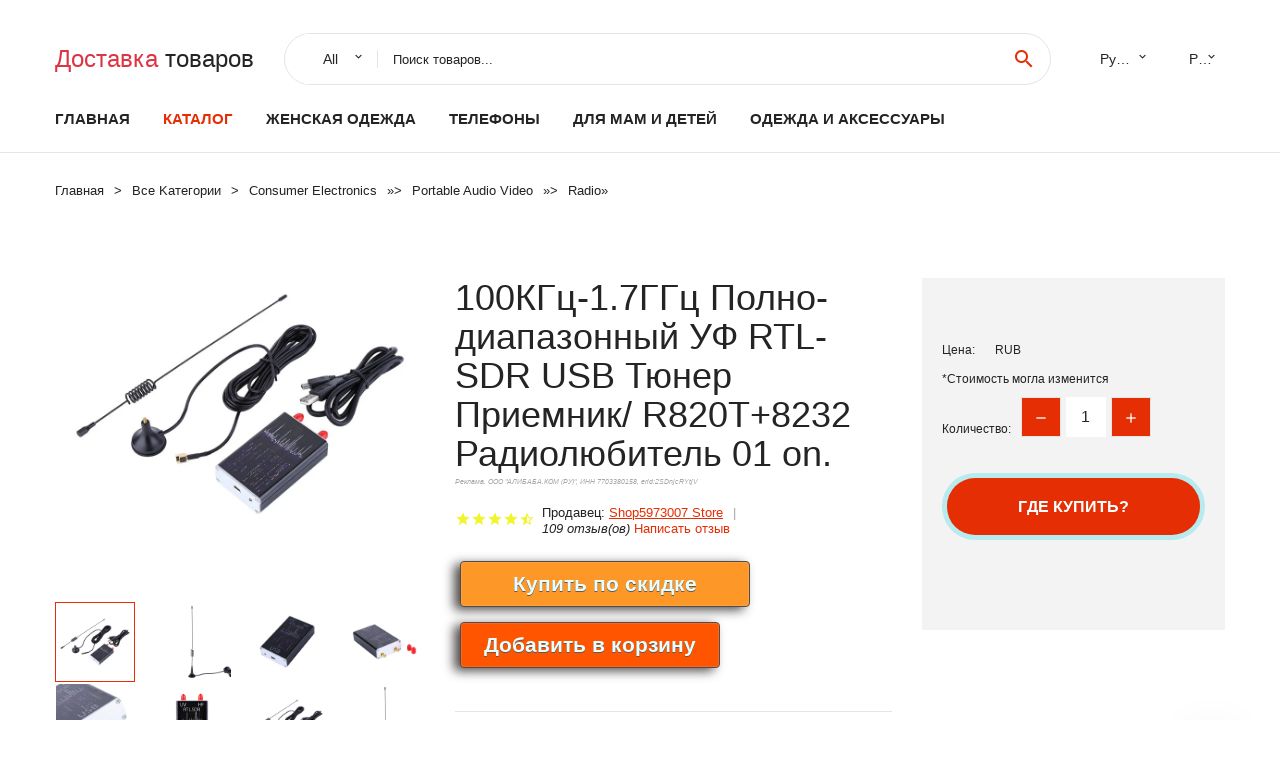

--- FILE ---
content_type: text/html; charset=utf-8
request_url: https://aliexmall.ru/gid_458884001231592607.html
body_size: 12801
content:
  
<!DOCTYPE html>
<html lang="ru">
  <head>
    <title>100КГц-1.7ГГц Полно-диапазонный УФ RTL-SDR USB Тюнер Приемник/ R820T+8232 Радиолюбитель 01 on.</title>
    <meta name="description" content="Brand NameSODIALModel NumberReceiverFunctionBuilt-In SpeakerOriginMainland ChinaTypeAM / FMStylePortablePackageYesBody MaterialOtherDimensions (WxHxD)as shownMeasurement unit100000015Sold insell_by_pieceEach pack1Package weight0.165Package size - length (cm)20Package size - width (cm)10Package size - height (cm)4Unavailable in Russian FederationDescription        body {       font-size:">
    <meta name="keywords" content="заказать, цена, отзывы, купить, 100КГц-1.7ГГц,Полно-диапазонный,УФ,RTL-SDR,USB,Тюнер,Приемник/,R820T+8232,Радиолюбитель,01,on., алиэкспресс, фото"/>
    <link rel="canonical" href="//aliexmall.ru/gid_458884001231592607.html"/>
    <meta property="og:url" content="//aliexmall.ru/gid_458884001231592607.html" />
    <meta property="og:title" content="100КГц-1.7ГГц Полно-диапазонный УФ RTL-SDR USB Тюнер Приемник/ R820T+8232 Радиолюбитель 01 on." />
    <meta property="og:description" content="Brand NameSODIALModel NumberReceiverFunctionBuilt-In SpeakerOriginMainland ChinaTypeAM / FMStylePortablePackageYesBody MaterialOtherDimensions (WxHxD)as shownMeasurement unit100000015Sold insell_by_pieceEach pack1Package weight0.165Package size - length (cm)20Package size - width (cm)10Package size - height (cm)4Unavailable in Russian FederationDescription        body {       font-size:" />
    <meta property="og:image" content="//ae04.alicdn.com/kf/H8675f4dac42f4c3486910cae6bd90e7aD.jpg" />
    <meta charset="utf-8">
    <meta name="viewport" content="width=device-width, height=device-height, initial-scale=1.0">
    <meta http-equiv="X-UA-Compatible" content="IE=edge">
    <link rel="icon" href="/favicon.ico" type="image/x-icon">
    <link rel="dns-prefetch" href="https://1lc.ru/"/>
    <link rel="preload" href="https://aliexshop.ru/alistyle/fonts/materialdesignicons-webfont.woff2?v=1.4.57" as="font" type="font/woff2" crossorigin>
    <link rel="preload" href="https://aliexshop.ru/alistyle/fonts/MaterialIcons-Regular.woff2" as="font" type="font/woff2" crossorigin>
    <link rel="preload" href="https://aliexshop.ru/alistyle/fonts/fontawesome-webfont.woff2?v=4.7.0" as="font" type="font/woff2" crossorigin>
    <link rel="stylesheet" href="https://aliexshop.ru/alistyle/css/bootstrap.css">
    <link rel="stylesheet" href="https://aliexshop.ru/alistyle/css/style.css">
    <link rel="stylesheet" href="https://aliexshop.ru/alistyle/css/fonts.css">
    <link type="text/css" rel="stylesheet" href="https://aliexshop.ru/shopurbano/css/button.css">
    <link rel="manifest" href="/manifest.json">
    <meta name="robots" content="noarchive"/>
    <meta name="msapplication-TileColor" content="#E62E04">
    <meta name="theme-color" content="#E62E04">
    <style>.ie-panel{display: none;background: #212121;padding: 10px 0;box-shadow: 3px 3px 5px 0 rgba(0,0,0,.3);clear: both;text-align:center;position: relative;z-index: 1;} html.ie-10 .ie-panel, html.lt-ie-10 .ie-panel {display: block;}</style>
    <meta name="google-play-app" content="app-id=com.searchgoods.lexnext">
    <meta name="referrer" content="strict-origin-when-cross-origin" />
    <script src="/startapp.js"></script> 
    </head>
<body>
  
 
    <!-- <div class="preloader"> 
         <div class="preloader-body"> 
        <div class="cssload-container">
          <div class="cssload-speeding-wheel"></div>
        </div>
       </div> 
     </div>-->
    <div class="aliexpress-page">
      <header class="section page-header">
        <!--RD Navbar-->
        <div class="rd-navbar-wrap">
          <nav class="rd-navbar rd-navbar-classic" data-layout="rd-navbar-fixed" data-sm-layout="rd-navbar-fixed" data-md-layout="rd-navbar-fixed" data-lg-layout="rd-navbar-fixed" data-xl-layout="rd-navbar-static" data-xxl-layout="rd-navbar-static" data-md-device-layout="rd-navbar-fixed" data-lg-device-layout="rd-navbar-fixed" data-xl-device-layout="rd-navbar-static" data-xxl-device-layout="rd-navbar-static" data-lg-stick-up-offset="84px" data-xl-stick-up-offset="84px" data-xxl-stick-up-offset="84px" data-lg-stick-up="true" data-xl-stick-up="true" data-xxl-stick-up="true">
            <div class="rd-navbar-collapse-toggle rd-navbar-fixed-element-1" data-rd-navbar-toggle=".rd-navbar-collapse"><span></span></div>
            <div class="rd-navbar-aside-outer">
              <div class="rd-navbar-aside">
                <!--RD Navbar Brand-->
                <div class="rd-navbar-brand">
             <strong style="color: #4d4d4d !important;">
	            <a class="h5" href="/"><span class="text-danger">Доставка </span><span>товаров</span></a>	          </strong>
                </div>
                <div class="rd-navbar-aside-box rd-navbar-collapse">
                  <!--RD Navbar Search-->
                   <div class="rd-navbar-search">
                    <form class="rd-search search-with-select" action="/" target="_blank" method="POST">
                      <select class="form-input" name="type" data-constraints="@Required">
                        <option>All</option>
                      </select>
                      <div class="form-wrap">
                        <label class="form-label" for="rd-navbar-search-form-input">Поиск товаров...</label>
                        <input class="rd-navbar-search-form-input form-input" id="rd-navbar-search-form-input" type="text" name="search-aliexpress">
                        <div class="rd-search-results-live" id="rd-search-results-live"></div>
                      </div>
                      <button class="rd-search-form-submit material-icons-search" type="submit"></button>
                    </form>
                  </div>
                  <ul class="rd-navbar-selects">
                    <li>
                      <select>
                        <option>Русский</option>
                        <option>English</option>
                        <option>Español</option>
                        <option>Français</option>
                      </select>
                    </li>
                    <li>
                      <select>
                        <option>Руб.</option>
                        <option>USD</option>
                        <option>EUR</option>
                      </select>
                    </li>
                  </ul>
                </div>
              </div>
            </div>
            <div class="rd-navbar-main-outer">
              <div class="rd-navbar-main">
                  <nav itemscope itemtype="http://www.schema.org/SiteNavigationElement">
                <div class="rd-navbar-nav-wrap">
                  <!--RD Navbar Brand-->
                  <div class="rd-navbar-brand">
                    <!--Brand--><strong style="color: #4d4d4d !important;">
	            <a class="h5" href="/"><span class="text-danger">Каталог </span><span>товаров</span></a>	          </strong>
                  </div>
                  <ul itemprop="about" itemscope="" itemtype="http://schema.org/ItemList" class="rd-navbar-nav">
                    <li  itemprop="name" class="rd-nav-item"><a class="rd-nav-link" href="/" itemprop="url">Главная</a>
                    </li>
 
                    <li  itemprop="name" class="rd-nav-item active"><a class="rd-nav-link" href="/all-wholesale-products.html" itemprop="url">Каталог</a>
                    </li>
                     <li itemprop="name" class="rd-nav-item"><a itemprop="url" class="rd-nav-link" href="/listgoods/202001900.html">Женская одежда</a><meta itemprop="name" content="Женская одежда" /></li>
       <li itemprop="name" class="rd-nav-item"><a itemprop="url" class="rd-nav-link" href="/listgoods/202000054.html">Телефоны</a><meta itemprop="name" content="Телефоны" /></li>
       <li itemprop="name" class="rd-nav-item"><a itemprop="url" class="rd-nav-link" href="/listgoods/202000215.html">Для мам и детей</a><meta itemprop="name" content="Для мам и детей" /></li>
       <li itemprop="name" class="rd-nav-item"><a itemprop="url" class="rd-nav-link" href="/listgoods/205780506.html">Одежда и аксессуары</a><meta itemprop="name" content="Одежда и аксессуары" /></li>                   </ul>
                </div>
                </nav>
                <!--RD Navbar Panel-->
                <div class="rd-navbar-panel">
                  <!--RD Navbar Toggle-->
                  <button class="rd-navbar-toggle" data-rd-navbar-toggle=".rd-navbar-nav-wrap"><span></span></button>

                </div>
              </div>
            </div>
          </nav>
        </div>
      </header>
      

<!-- Breadcrumbs-->
      <section class="breadcrumbs">
        <div class="container">
          <ul class="breadcrumbs-path" itemscope itemtype="http://schema.org/BreadcrumbList">
            <li itemprop="itemListElement" itemscope itemtype="http://schema.org/ListItem"><a itemprop="item" href="/"><span itemprop="name">Главная</span></a><meta itemprop="position" content="0" /></li>
            <li itemprop="itemListElement" itemscope itemtype="http://schema.org/ListItem"><a itemprop="item" href="/all-wholesale-products.html"><span itemprop="name">Все Kатегории</span></a><meta itemprop="position" content="1" /></li>
            <li itemprop="itemListElement" itemscope itemtype="http://schema.org/ListItem"><a href="/listgoods/202000020.html" title="Consumer Electronics" itemprop="item"><span itemprop="name">Consumer Electronics</span></a><meta itemprop="position" content="2"></li>  » <li itemprop="itemListElement" itemscope itemtype="http://schema.org/ListItem"><a href="/listgoods/202004374.html" title="Portable Audio  Video" itemprop="item"><span itemprop="name">Portable Audio  Video</span></a><meta itemprop="position" content="3"></li>  » <li itemprop="itemListElement" itemscope itemtype="http://schema.org/ListItem"><a href="/listgoods/202000091.html" title="Radio" itemprop="item"><span itemprop="name">Radio</span></a><meta itemprop="position" content="4"></li>  » 
          </ul>
        </div>
      </section>
  <!-- Single Product-->
      <section class="section product-single-section bg-default" itemscope itemtype="http://schema.org/Product">
        <div class="container">
          <div class="row row-30 align-items-xl-center">
            <div class="col-xl-4 col-lg-5 col-md-8" itemscope itemtype="http://schema.org/ImageObject"> 
              <!-- Slick Carousel-->
              <div class="slick-slider carousel-parent" data-loop="false" data-dots="false" data-swipe="true" data-items="1" data-child="#child-carousel" data-for="#child-carousel" >
                <div class="item"><a title="100КГц-1.7ГГц Полно-диапазонный УФ RTL-SDR USB Тюнер Приемник/ R820T+8232 Радиолюбитель 01 on." onclick="window.open('/image-zoom-4001231592607')" target="_blank" rel="nofollow" class="ui-image-viewer-thumb-frame"><img itemprop="contentUrl" src="//ae04.alicdn.com/kf/H8675f4dac42f4c3486910cae6bd90e7aD.jpg" alt="100КГц-1.7ГГц Полно-диапазонный УФ RTL-SDR USB Тюнер Приемник/ R820T+8232 Радиолюбитель 01 on." width="510" height="523"/></a>
                </div>
                <div class="item"><img src="//ae04.alicdn.com/kf/H8675f4dac42f4c3486910cae6bd90e7aD.jpg" alt="100КГц-1.7ГГц Полно-диапазонный УФ RTL-SDR USB Тюнер Приемник/ R820T+8232 Радиолюбитель 01 on." width="510" height="523" itemprop="image"/></div><div class="item"><img src="//ae04.alicdn.com/kf/H8196310678864247b9273f5e8b111ad96.jpg" alt="100КГц-1.7ГГц Полно-диапазонный УФ RTL-SDR USB Тюнер Приемник/ R820T+8232 Радиолюбитель 01 on." width="510" height="523" itemprop="image"/></div><div class="item"><img src="//ae04.alicdn.com/kf/He93a7de300ee4df69561b504f45a3b42G.jpg" alt="100КГц-1.7ГГц Полно-диапазонный УФ RTL-SDR USB Тюнер Приемник/ R820T+8232 Радиолюбитель 01 on." width="510" height="523" itemprop="image"/></div><div class="item"><img src="//ae04.alicdn.com/kf/H0ae0e458c129452cbdc379c52815e403z.jpg" alt="100КГц-1.7ГГц Полно-диапазонный УФ RTL-SDR USB Тюнер Приемник/ R820T+8232 Радиолюбитель 01 on." width="510" height="523" itemprop="image"/></div><div class="item"><img src="//ae04.alicdn.com/kf/H77c9c01ebb364d7cb707cb7214232abeK.jpg" alt="100КГц-1.7ГГц Полно-диапазонный УФ RTL-SDR USB Тюнер Приемник/ R820T+8232 Радиолюбитель 01 on." width="510" height="523" itemprop="image"/></div><div class="item"><img src="//ae04.alicdn.com/kf/Haff01e72f57648e5a05fc843de4551c8d.jpg" alt="100КГц-1.7ГГц Полно-диапазонный УФ RTL-SDR USB Тюнер Приемник/ R820T+8232 Радиолюбитель 01 on." width="510" height="523" itemprop="image"/></div><div class="item"><img src="//ae04.alicdn.com/kf/H8675f4dac42f4c3486910cae6bd90e7aD.jpg" alt="100КГц-1.7ГГц Полно-диапазонный УФ RTL-SDR USB Тюнер Приемник/ R820T+8232 Радиолюбитель 01 on." width="510" height="523" itemprop="image"/></div><div class="item"><img src="//ae04.alicdn.com/kf/H8196310678864247b9273f5e8b111ad96.jpg" alt="100КГц-1.7ГГц Полно-диапазонный УФ RTL-SDR USB Тюнер Приемник/ R820T+8232 Радиолюбитель 01 on." width="510" height="523" itemprop="image"/></div><div class="item"><img src="//ae04.alicdn.com/kf/He93a7de300ee4df69561b504f45a3b42G.jpg" alt="100КГц-1.7ГГц Полно-диапазонный УФ RTL-SDR USB Тюнер Приемник/ R820T+8232 Радиолюбитель 01 on." width="510" height="523" itemprop="image"/></div><div class="item"><img src="//ae04.alicdn.com/kf/H0ae0e458c129452cbdc379c52815e403z.jpg" alt="100КГц-1.7ГГц Полно-диапазонный УФ RTL-SDR USB Тюнер Приемник/ R820T+8232 Радиолюбитель 01 on." width="510" height="523" itemprop="image"/></div><div class="item"><img src="//ae04.alicdn.com/kf/H77c9c01ebb364d7cb707cb7214232abeK.jpg" alt="100КГц-1.7ГГц Полно-диапазонный УФ RTL-SDR USB Тюнер Приемник/ R820T+8232 Радиолюбитель 01 on." width="510" height="523" itemprop="image"/></div><div class="item"><img src="//ae04.alicdn.com/kf/Haff01e72f57648e5a05fc843de4551c8d.jpg" alt="100КГц-1.7ГГц Полно-диапазонный УФ RTL-SDR USB Тюнер Приемник/ R820T+8232 Радиолюбитель 01 on." width="510" height="523" itemprop="image"/></div>
             </div>
                
                <div class="slick-slider carousel-child" id="child-carousel" data-for=".carousel-parent" data-loop="false" data-dots="false" data-swipe="true" data-items="4" data-sm-items="4" data-md-items="4" data-lg-items="4" data-xl-items="4" data-xxl-items="4">
                <div class="item"><img src="//ae04.alicdn.com/kf/H8675f4dac42f4c3486910cae6bd90e7aD.jpg" alt="100КГц-1.7ГГц Полно-диапазонный УФ RTL-SDR USB Тюнер Приемник/ R820T+8232 Радиолюбитель 01 on." width="510" height="523" itemprop="image"/></div><div class="item"><img src="//ae04.alicdn.com/kf/H8196310678864247b9273f5e8b111ad96.jpg" alt="100КГц-1.7ГГц Полно-диапазонный УФ RTL-SDR USB Тюнер Приемник/ R820T+8232 Радиолюбитель 01 on." width="510" height="523" itemprop="image"/></div><div class="item"><img src="//ae04.alicdn.com/kf/He93a7de300ee4df69561b504f45a3b42G.jpg" alt="100КГц-1.7ГГц Полно-диапазонный УФ RTL-SDR USB Тюнер Приемник/ R820T+8232 Радиолюбитель 01 on." width="510" height="523" itemprop="image"/></div><div class="item"><img src="//ae04.alicdn.com/kf/H0ae0e458c129452cbdc379c52815e403z.jpg" alt="100КГц-1.7ГГц Полно-диапазонный УФ RTL-SDR USB Тюнер Приемник/ R820T+8232 Радиолюбитель 01 on." width="510" height="523" itemprop="image"/></div><div class="item"><img src="//ae04.alicdn.com/kf/H77c9c01ebb364d7cb707cb7214232abeK.jpg" alt="100КГц-1.7ГГц Полно-диапазонный УФ RTL-SDR USB Тюнер Приемник/ R820T+8232 Радиолюбитель 01 on." width="510" height="523" itemprop="image"/></div><div class="item"><img src="//ae04.alicdn.com/kf/Haff01e72f57648e5a05fc843de4551c8d.jpg" alt="100КГц-1.7ГГц Полно-диапазонный УФ RTL-SDR USB Тюнер Приемник/ R820T+8232 Радиолюбитель 01 on." width="510" height="523" itemprop="image"/></div><div class="item"><img src="//ae04.alicdn.com/kf/H8675f4dac42f4c3486910cae6bd90e7aD.jpg" alt="100КГц-1.7ГГц Полно-диапазонный УФ RTL-SDR USB Тюнер Приемник/ R820T+8232 Радиолюбитель 01 on." width="510" height="523" itemprop="image"/></div><div class="item"><img src="//ae04.alicdn.com/kf/H8196310678864247b9273f5e8b111ad96.jpg" alt="100КГц-1.7ГГц Полно-диапазонный УФ RTL-SDR USB Тюнер Приемник/ R820T+8232 Радиолюбитель 01 on." width="510" height="523" itemprop="image"/></div><div class="item"><img src="//ae04.alicdn.com/kf/He93a7de300ee4df69561b504f45a3b42G.jpg" alt="100КГц-1.7ГГц Полно-диапазонный УФ RTL-SDR USB Тюнер Приемник/ R820T+8232 Радиолюбитель 01 on." width="510" height="523" itemprop="image"/></div><div class="item"><img src="//ae04.alicdn.com/kf/H0ae0e458c129452cbdc379c52815e403z.jpg" alt="100КГц-1.7ГГц Полно-диапазонный УФ RTL-SDR USB Тюнер Приемник/ R820T+8232 Радиолюбитель 01 on." width="510" height="523" itemprop="image"/></div><div class="item"><img src="//ae04.alicdn.com/kf/H77c9c01ebb364d7cb707cb7214232abeK.jpg" alt="100КГц-1.7ГГц Полно-диапазонный УФ RTL-SDR USB Тюнер Приемник/ R820T+8232 Радиолюбитель 01 on." width="510" height="523" itemprop="image"/></div><div class="item"><img src="//ae04.alicdn.com/kf/Haff01e72f57648e5a05fc843de4551c8d.jpg" alt="100КГц-1.7ГГц Полно-диапазонный УФ RTL-SDR USB Тюнер Приемник/ R820T+8232 Радиолюбитель 01 on." width="510" height="523" itemprop="image"/></div>
                </div>    
            </div>
            <div class="col-xl-8 col-lg-7" itemprop="offers" itemscope itemtype="http://schema.org/Offer"> 
              <div class="row row-30"> 
                <div class="col-xl-7 col-lg-12 col-md-6"> 
                  <h1 itemprop="name" class="h4 product-single-title">100КГц-1.7ГГц Полно-диапазонный УФ RTL-SDR USB Тюнер Приемник/ R820T+8232 Радиолюбитель 01 on.</h1>
                  <span class="erid"></span>
                  <div class="product-rating-wrap">
                    <ul class="product-rating">
                      <li>
                        <div class="icon product-rating-icon material-icons-star"></div>
                      </li>
                      <li>
                        <div class="icon product-rating-icon material-icons-star"></div>
                      </li>
                      <li>
                        <div class="icon product-rating-icon material-icons-star"></div>
                      </li>
                      <li>
                        <div class="icon product-rating-icon material-icons-star"></div>
                      </li>
                      <li>
                        <div class="icon product-rating-icon material-icons-star_half"></div>
                      </li>
                    </ul>
                    <ul class="product-rating-list">
                      <li>Продавец: <u><a href="/seller_store_Shop5973007+Store">Shop5973007 Store</a></u> </li>
                      <li><i>109 отзыв(ов)</i> <a href="#comm">Написать отзыв</a></li>
                    </ul>
                  </div>
  
                  <div class="product-single-size-wrap">
                  <span idx="4001231592607" title="Купить"></span>
                  </div>
                  
                  <div class="product-single-share"> 
                    <hr />
                    <a class="new" href=""></a>
                    <br />
                    <div id="888"></div>
                    <script type="text/javascript" src="https://vk.com/js/api/openapi.js?162"></script>
                    <div id="vk_subscribe"></div>
                    <script type="text/javascript">
                    VK.Widgets.Subscribe("vk_subscribe", {soft: 1}, -129528158);
                    </script>
                    <p>Сохраните в закладки:</p> 
 
                    <ul class="product-single-share-list">
                     <div class="ya-share2" data-services="collections,vkontakte,facebook,odnoklassniki,moimir,twitter,whatsapp,skype,telegram" ></div>
                    </ul> </div>
                </div>
                <div class="col-xl-5 col-lg-12 col-md-6">
                  <div class="product-single-cart-box">
                    <div class="product-single-cart-pricing"><span>Цена:</span><span class="h4 product-single-cart-price" itemprop="price"></span><span itemprop="priceCurrency">RUB</span></div>
                    <div class="product-single-cart-saving"><span>*Стоимость могла изменится</span></div>
                    <div class="product-single-cart-quantity">
                      <p>Количество:</p>
                      <div class="stepper-modern">
                        <input type="number" data-zeros="true" value="1" min="1" max="100">
                      </div>
                    </div>
                    <span idv="4001231592607" title="Заказать"></span>
                     
                   <ul class="product-single-cart-list">

                    </ul><br />
                     <a class="newuser" href=""></a>
                  </div>
                </div>
              </div>
            </div>
          </div>
          <script type="application/ld+json">
  [{"@context": "https://schema.org/",
  "@type": "Product",
  "name": "100КГц-1.7ГГц Полно-диапазонный УФ RTL-SDR USB Тюнер Приемник/ R820T+8232 Радиолюбитель 01 on.",
  "image": "//ae04.alicdn.com/kf/H8675f4dac42f4c3486910cae6bd90e7aD.jpg",
  "brand": "Shop5973007 Store",
    "offers": {
    "@type": "Offer",
    "availability": "https://schema.org/InStock",
    "priceCurrency": "RUB",
    "price": "",
    "url":"//aliexmall.ru/gid_458884001231592607.html"
  },
  "review":[  ]}
     ]
</script>
          <a class="review" href="#"></a>
           <!-- We Recommended-->
     <section class="section section-md bg-default">
        <div class="container">
          <div class="text-center">
            <p class="h4">Новое поступление</p>
          </div>
          <!-- Owl Carousel-->
          <div class="owl-carousel" data-items="1" data-sm-items="2" data-md-items="3" data-xl-items="5" data-xxl-items="6" data-margin="30" data-xxl-margin="40" data-mouse-drag="false" data-loop="false" data-autoplay="false" data-owl="{&quot;dots&quot;:true}">
          <article class="product-classic">
              <div class="product-classic-head">
                <a href="/gid_4588832746517808.html"><figure class="product-classic-figure"><img class="lazy" data-src="//ae04.alicdn.com/kf/HTB1XQ9NNFXXXXXzaXXXq6xXFXXXZ.jpg" alt="Бесплатная доставка 100% оригинальный Оригинальный телефон с высоким напряжением" width="174" height="199"/>
                </figure></a>
              </div>
              <div class="product-classic-body">
                <h4 style="font-size:1.1em;">Бесплатная доставка 100% оригинальный Оригинальный телефон с высоким напряжением</h4>
                <div class="product-classic-pricing">
                  <div class="product-classic-price">839.2</div>
                </div>
              </div>
            </article>
            <article class="product-classic">
              <div class="product-classic-head">
                <a href="/gid_458884000580079738.html"><figure class="product-classic-figure"><img class="lazy" data-src="//ae04.alicdn.com/kf/H21347f29146e443b815372ee8a26e958X.jpg" alt="Портативный радиоприемник Retekess TR604 два диапазона AM/FM светодиодный индикатор на" width="174" height="199"/>
                </figure></a>
              </div>
              <div class="product-classic-body">
                <h4 style="font-size:1.1em;">Портативный радиоприемник Retekess TR604 два диапазона AM/FM светодиодный индикатор на</h4>
                <div class="product-classic-pricing">
                  <div class="product-classic-price"></div>
                </div>
              </div>
            </article>
            <article class="product-classic">
              <div class="product-classic-head">
                <a href="/gid_458881005003950375327.html"><figure class="product-classic-figure"><img class="lazy" data-src="//ae04.alicdn.com/kf/Sd06832d0ee4e4b049e8e1d8be8aad81as.jpg" alt="Портативный FM/MW/SW/AIR/CB Полнодиапазонный ЖК-дисплей прием канала VHF/UHF для" width="174" height="199"/>
                </figure></a>
              </div>
              <div class="product-classic-body">
                <h4 style="font-size:1.1em;">Портативный FM/MW/SW/AIR/CB Полнодиапазонный ЖК-дисплей прием канала VHF/UHF для</h4>
                <div class="product-classic-pricing">
                  <div class="product-classic-price"></div>
                </div>
              </div>
            </article>
            <article class="product-classic">
              <div class="product-classic-head">
                <a href="/gid_458881005004649668583.html"><figure class="product-classic-figure"><img class="lazy" data-src="//ae04.alicdn.com/kf/Sb566c582cef24b1ba40fbad72634af5fX.jpg" alt="Радиоприемник на солнечной батарее AM FM-радио динамическое радио с внешним" width="174" height="199"/>
                </figure></a>
              </div>
              <div class="product-classic-body">
                <h4 style="font-size:1.1em;">Радиоприемник на солнечной батарее AM FM-радио динамическое радио с внешним</h4>
                <div class="product-classic-pricing">
                  <div class="product-classic-price"></div>
                </div>
              </div>
            </article>
            <article class="product-classic">
              <div class="product-classic-head">
                <a href="/gid_458881005004489474181.html"><figure class="product-classic-figure"><img class="lazy" data-src="//ae04.alicdn.com/kf/S9053d381f01f42ce8dba1ba0483073c0j.jpg" alt="Мультифункциональная уличная сигнализация на солнечной батарее с" width="174" height="199"/>
                </figure></a>
              </div>
              <div class="product-classic-body">
                <h4 style="font-size:1.1em;">Мультифункциональная уличная сигнализация на солнечной батарее с</h4>
                <div class="product-classic-pricing">
                  <div class="product-classic-price">3280</div>
                </div>
              </div>
            </article>
            <article class="product-classic">
              <div class="product-classic-head">
                <a href="/gid_4588832954844797.html"><figure class="product-classic-figure"><img class="lazy" data-src="//ae04.alicdn.com/kf/H2787be07ad184d579d40e64794230e8aD.jpg" alt="Цифровой будильник RETEKESS TR601 радио DSP/FM/AM/SW приемник Mp3 плеер 9K/10K тюнинг Micro SD карта и" width="174" height="199"/>
                </figure></a>
              </div>
              <div class="product-classic-body">
                <h4 style="font-size:1.1em;">Цифровой будильник RETEKESS TR601 радио DSP/FM/AM/SW приемник Mp3 плеер 9K/10K тюнинг Micro SD карта и</h4>
                <div class="product-classic-pricing">
                  <div class="product-classic-price"></div>
                </div>
              </div>
            </article>
            <article class="product-classic">
              <div class="product-classic-head">
                <a href="/gid_458881005003856274992.html"><figure class="product-classic-figure"><img class="lazy" data-src="//ae04.alicdn.com/kf/Acab515d530cc467ca1cb618b84d7107eq.jpg" alt="Радио Joc h010ur + USB/Micro SD с аккумулятором." width="174" height="199"/>
                </figure></a>
              </div>
              <div class="product-classic-body">
                <h4 style="font-size:1.1em;">Радио Joc h010ur + USB/Micro SD с аккумулятором.</h4>
                <div class="product-classic-pricing">
                  <div class="product-classic-price">1097.8</div>
                </div>
              </div>
            </article>
            <article class="product-classic">
              <div class="product-classic-head">
                <a href="/gid_4588832942098738.html"><figure class="product-classic-figure"><img class="lazy" data-src="//ae04.alicdn.com/kf/Hb7b7e40a2be047748d56f54e45158021Y.jpg" alt="Миниатюрное портативное радио REDAMIGO Solid Wood с FM и AM радиоприемником R907." width="174" height="199"/>
                </figure></a>
              </div>
              <div class="product-classic-body">
                <h4 style="font-size:1.1em;">Миниатюрное портативное радио REDAMIGO Solid Wood с FM и AM радиоприемником R907.</h4>
                <div class="product-classic-pricing">
                  <div class="product-classic-price">1489.12</div>
                </div>
              </div>
            </article>
            </div>
        </div>
      </section>
       
<div style="float: left; margin-right: 20px;">
    <img src="https://ae01.alicdn.com/kf/S7f770946de0d4e8c80e7d06d15f6009d7.png" alt="Shop5973007 Store" title="Логотип продавца">
</div>
<div>
    <h3>Shop5973007 Store</h3>
    <p>Магазина Shop5973007 Store работает с 07.07.2020. его рейтинг составлет <b>68.75</b> баллов из 100.
     В избранное добавили 44 покупателя.
    Средний рейтинг торваров продавца 3.8  в продаже представленно <i>0</i> наименований товаров, успешно доставлено 116 заказов. <u>16</u> покупателей оставили <a href="/seller_store_Shop5973007+Store">отзывы о продавце</a>.</p>
    
</div>

 <div class="product-single-overview">
            <p class="h4">Характеристики</p>
            <div itemprop="name"><h3>100КГц-1.7ГГц Полно-диапазонный УФ RTL-SDR USB Тюнер Приемник/ R820T+8232 Радиолюбитель 01 on.</h3></div>

  <h4>История изменения цены</h4><p>*Текущая стоимость  уже могла изменится. Что бы узнать актуальную цену и проверить наличие товара, нажмите "Добавить в корзину"</p>
<script src="https://lyvi.ru/js/highcharts.js"></script>
<!--<script src="https://lyvi.ru/js/highcharts-3d.js"></script>-->
<script src="https://lyvi.ru/js/exporting.js"></script>

<div id="container" class="chart_wrap"></div>

<script type="text/javascript">
// Set up the chart
var chart = new Highcharts.Chart({
    chart: {
        renderTo: 'container',
        type: 'column',
        options3d: {
            enabled: true,
            alpha: 15,
            beta: 15,
            depth: 50,
            viewDistance: 25
        }
    },
    title: {
        text: 'История изменения цен'
    },
    subtitle: {
        text: '*по данным из открытых источников'
    },
    plotOptions: {
        column: {
            depth: 50
        }
    },
    series: [{
        data: [0,0,0,0,0,0,0,0,0,]
    }]
});

function showValues() {
    $('#alpha-value').html(chart.options.chart.options3d.alpha);
    $('#beta-value').html(chart.options.chart.options3d.beta);
    $('#depth-value').html(chart.options.chart.options3d.depth);
}

// Activate the sliders
$('#sliders input').on('input change', function () {
    chart.options.chart.options3d[this.id] = parseFloat(this.value);
    showValues();
    chart.redraw(false);
});

showValues();
</script><div class="table-custom-responsive">
            <table class="table-custom table-custom-striped table-custom-primary">
               <thead>
                <tr>
                  <th>Месяц</th>
                  <th>Минимальная цена</th>
                  <th>Макс. стоимость</th>
                  <th>Цена</th>
                </tr>
              </thead>
                    <tbody><tr>
                   <td>Nov-07-2025</td>
                   <td>0.17 руб.</td>
                   <td>0.93 руб.</td>
                   <td>0 руб.</td>
                   </tr>
                   <tr>
                   <td>Oct-07-2025</td>
                   <td>0.26 руб.</td>
                   <td>0.26 руб.</td>
                   <td>0 руб.</td>
                   </tr>
                   <tr>
                   <td>Sep-07-2025</td>
                   <td>0.56 руб.</td>
                   <td>0.29 руб.</td>
                   <td>0 руб.</td>
                   </tr>
                   <tr>
                   <td>Aug-07-2025</td>
                   <td>0.11 руб.</td>
                   <td>0.62 руб.</td>
                   <td>0 руб.</td>
                   </tr>
                   <tr>
                   <td>Jul-07-2025</td>
                   <td>0.41 руб.</td>
                   <td>0.46 руб.</td>
                   <td>0 руб.</td>
                   </tr>
                   <tr>
                   <td>Jun-07-2025</td>
                   <td>0.17 руб.</td>
                   <td>0.86 руб.</td>
                   <td>0 руб.</td>
                   </tr>
                   <tr>
                   <td>May-07-2025</td>
                   <td>0.51 руб.</td>
                   <td>0.28 руб.</td>
                   <td>0 руб.</td>
                   </tr>
                   <tr>
                   <td>Apr-07-2025</td>
                   <td>0.11 руб.</td>
                   <td>0.30 руб.</td>
                   <td>0 руб.</td>
                   </tr>
                   <tr>
                   <td>Mar-07-2025</td>
                   <td>0.24 руб.</td>
                   <td>0.98 руб.</td>
                   <td>0 руб.</td>
                   </tr>
                    </tbody>
 </table>
</div>
  
               <p class="h5">Описание товара</p>
               
              <div itemprop="description"><center><p><img src="https://ae04.alicdn.com/kf/H8675f4dac42f4c3486910cae6bd90e7aD.jpg" alt="100КГц-1.7ГГц Полно-диапазонный УФ RTL-SDR USB Тюнер Приемник/ R820T+8232 Радиолюбитель 01 on."/><img src="https://ae04.alicdn.com/kf/H8196310678864247b9273f5e8b111ad96.jpg" alt="100КГц-1.7ГГц Полно-диапазонный УФ RTL-SDR USB Тюнер Приемник/ R820T+8232 Радиолюбитель 01 on."/><img src="https://ae04.alicdn.com/kf/He93a7de300ee4df69561b504f45a3b42G.jpg" alt="100КГц-1.7ГГц Полно-диапазонный УФ RTL-SDR USB Тюнер Приемник/ R820T+8232 Радиолюбитель 01 on."/><img src="https://ae04.alicdn.com/kf/H0ae0e458c129452cbdc379c52815e403z.jpg" alt="100КГц-1.7ГГц Полно-диапазонный УФ RTL-SDR USB Тюнер Приемник/ R820T+8232 Радиолюбитель 01 on."/><img src="https://ae04.alicdn.com/kf/H77c9c01ebb364d7cb707cb7214232abeK.jpg" alt="100КГц-1.7ГГц Полно-диапазонный УФ RTL-SDR USB Тюнер Приемник/ R820T+8232 Радиолюбитель 01 on."/><img src="https://ae04.alicdn.com/kf/Haff01e72f57648e5a05fc843de4551c8d.jpg" alt="100КГц-1.7ГГц Полно-диапазонный УФ RTL-SDR USB Тюнер Приемник/ R820T+8232 Радиолюбитель 01 on."/><img src="https://ae04.alicdn.com/kf/H8675f4dac42f4c3486910cae6bd90e7aD.jpg" alt="100КГц-1.7ГГц Полно-диапазонный УФ RTL-SDR USB Тюнер Приемник/ R820T+8232 Радиолюбитель 01 on."/><img src="https://ae04.alicdn.com/kf/H8196310678864247b9273f5e8b111ad96.jpg" alt="100КГц-1.7ГГц Полно-диапазонный УФ RTL-SDR USB Тюнер Приемник/ R820T+8232 Радиолюбитель 01 on."/><img src="https://ae04.alicdn.com/kf/He93a7de300ee4df69561b504f45a3b42G.jpg" alt="100КГц-1.7ГГц Полно-диапазонный УФ RTL-SDR USB Тюнер Приемник/ R820T+8232 Радиолюбитель 01 on."/><img src="https://ae04.alicdn.com/kf/H0ae0e458c129452cbdc379c52815e403z.jpg" alt="100КГц-1.7ГГц Полно-диапазонный УФ RTL-SDR USB Тюнер Приемник/ R820T+8232 Радиолюбитель 01 on."/><img src="https://ae04.alicdn.com/kf/H77c9c01ebb364d7cb707cb7214232abeK.jpg" alt="100КГц-1.7ГГц Полно-диапазонный УФ RTL-SDR USB Тюнер Приемник/ R820T+8232 Радиолюбитель 01 on."/><img src="https://ae04.alicdn.com/kf/Haff01e72f57648e5a05fc843de4551c8d.jpg" alt="100КГц-1.7ГГц Полно-диапазонный УФ RTL-SDR USB Тюнер Приемник/ R820T+8232 Радиолюбитель 01 on."/></center> <hr /><p><span class="snow-ali-kit_Typography__base__1shggo snow-ali-kit_Typography-Primary__base__1xop0e snow-ali-kit_Typography__sizeTextM__1shggo SnowProductCharacteristics_SnowProductCharacteristicsItem__title__1w7g4">Brand Name</span><span class="snow-ali-kit_Typography__base__1shggo snow-ali-kit_Typography-Primary__base__1xop0e snow-ali-kit_Typography__sizeTextM__1shggo SnowProductCharacteristics_SnowProductCharacteristicsItem__value__1w7g4">SODIAL</span><span class="snow-ali-kit_Typography__base__1shggo snow-ali-kit_Typography-Primary__base__1xop0e snow-ali-kit_Typography__sizeTextM__1shggo SnowProductCharacteristics_SnowProductCharacteristicsItem__title__1w7g4">Model Number</span><span class="snow-ali-kit_Typography__base__1shggo snow-ali-kit_Typography-Primary__base__1xop0e snow-ali-kit_Typography__sizeTextM__1shggo SnowProductCharacteristics_SnowProductCharacteristicsItem__value__1w7g4">Receiver</span><span class="snow-ali-kit_Typography__base__1shggo snow-ali-kit_Typography-Primary__base__1xop0e snow-ali-kit_Typography__sizeTextM__1shggo SnowProductCharacteristics_SnowProductCharacteristicsItem__title__1w7g4">Function</span><span class="snow-ali-kit_Typography__base__1shggo snow-ali-kit_Typography-Primary__base__1xop0e snow-ali-kit_Typography__sizeTextM__1shggo SnowProductCharacteristics_SnowProductCharacteristicsItem__value__1w7g4">Built-In Speaker</span><span class="snow-ali-kit_Typography__base__1shggo snow-ali-kit_Typography-Primary__base__1xop0e snow-ali-kit_Typography__sizeTextM__1shggo SnowProductCharacteristics_SnowProductCharacteristicsItem__title__1w7g4">Origin</span><span class="snow-ali-kit_Typography__base__1shggo snow-ali-kit_Typography-Primary__base__1xop0e snow-ali-kit_Typography__sizeTextM__1shggo SnowProductCharacteristics_SnowProductCharacteristicsItem__value__1w7g4">Mainland China</span><span class="snow-ali-kit_Typography__base__1shggo snow-ali-kit_Typography-Primary__base__1xop0e snow-ali-kit_Typography__sizeTextM__1shggo SnowProductCharacteristics_SnowProductCharacteristicsItem__title__1w7g4">Type</span><span class="snow-ali-kit_Typography__base__1shggo snow-ali-kit_Typography-Primary__base__1xop0e snow-ali-kit_Typography__sizeTextM__1shggo SnowProductCharacteristics_SnowProductCharacteristicsItem__value__1w7g4">AM / FM</span><span class="snow-ali-kit_Typography__base__1shggo snow-ali-kit_Typography-Primary__base__1xop0e snow-ali-kit_Typography__sizeTextM__1shggo SnowProductCharacteristics_SnowProductCharacteristicsItem__title__1w7g4">Style</span><span class="snow-ali-kit_Typography__base__1shggo snow-ali-kit_Typography-Primary__base__1xop0e snow-ali-kit_Typography__sizeTextM__1shggo SnowProductCharacteristics_SnowProductCharacteristicsItem__value__1w7g4">Portable</span><span class="snow-ali-kit_Typography__base__1shggo snow-ali-kit_Typography-Primary__base__1xop0e snow-ali-kit_Typography__sizeTextM__1shggo SnowProductCharacteristics_SnowProductCharacteristicsItem__title__1w7g4">Package</span><span class="snow-ali-kit_Typography__base__1shggo snow-ali-kit_Typography-Primary__base__1xop0e snow-ali-kit_Typography__sizeTextM__1shggo SnowProductCharacteristics_SnowProductCharacteristicsItem__value__1w7g4">Yes</span><span class="snow-ali-kit_Typography__base__1shggo snow-ali-kit_Typography-Primary__base__1xop0e snow-ali-kit_Typography__sizeTextM__1shggo SnowProductCharacteristics_SnowProductCharacteristicsItem__title__1w7g4">Body Material</span><span class="snow-ali-kit_Typography__base__1shggo snow-ali-kit_Typography-Primary__base__1xop0e snow-ali-kit_Typography__sizeTextM__1shggo SnowProductCharacteristics_SnowProductCharacteristicsItem__value__1w7g4">Other</span><span class="snow-ali-kit_Typography__base__1shggo snow-ali-kit_Typography-Primary__base__1xop0e snow-ali-kit_Typography__sizeTextM__1shggo SnowProductCharacteristics_SnowProductCharacteristicsItem__title__1w7g4">Dimensions (WxHxD)</span><span class="snow-ali-kit_Typography__base__1shggo snow-ali-kit_Typography-Primary__base__1xop0e snow-ali-kit_Typography__sizeTextM__1shggo SnowProductCharacteristics_SnowProductCharacteristicsItem__value__1w7g4">as shown</span><span class="snow-ali-kit_Typography__base__1shggo snow-ali-kit_Typography-Primary__base__1xop0e snow-ali-kit_Typography__sizeTextM__1shggo SnowProductCharacteristics_SnowProductCharacteristicsItem__title__1w7g4">Measurement unit</span><span class="snow-ali-kit_Typography__base__1shggo snow-ali-kit_Typography-Primary__base__1xop0e snow-ali-kit_Typography__sizeTextM__1shggo SnowProductCharacteristics_SnowProductCharacteristicsItem__value__1w7g4">100000015</span><span class="snow-ali-kit_Typography__base__1shggo snow-ali-kit_Typography-Primary__base__1xop0e snow-ali-kit_Typography__sizeTextM__1shggo SnowProductCharacteristics_SnowProductCharacteristicsItem__title__1w7g4">Sold in</span><span class="snow-ali-kit_Typography__base__1shggo snow-ali-kit_Typography-Primary__base__1xop0e snow-ali-kit_Typography__sizeTextM__1shggo SnowProductCharacteristics_SnowProductCharacteristicsItem__value__1w7g4">sell_by_piece</span><span class="snow-ali-kit_Typography__base__1shggo snow-ali-kit_Typography-Primary__base__1xop0e snow-ali-kit_Typography__sizeTextM__1shggo SnowProductCharacteristics_SnowProductCharacteristicsItem__title__1w7g4">Each pack</span><span class="snow-ali-kit_Typography__base__1shggo snow-ali-kit_Typography-Primary__base__1xop0e snow-ali-kit_Typography__sizeTextM__1shggo SnowProductCharacteristics_SnowProductCharacteristicsItem__value__1w7g4">1</span><span class="snow-ali-kit_Typography__base__1shggo snow-ali-kit_Typography-Primary__base__1xop0e snow-ali-kit_Typography__sizeTextM__1shggo SnowProductCharacteristics_SnowProductCharacteristicsItem__title__1w7g4">Package weight</span><span class="snow-ali-kit_Typography__base__1shggo snow-ali-kit_Typography-Primary__base__1xop0e snow-ali-kit_Typography__sizeTextM__1shggo SnowProductCharacteristics_SnowProductCharacteristicsItem__value__1w7g4">0.165</span><span class="snow-ali-kit_Typography__base__1shggo snow-ali-kit_Typography-Primary__base__1xop0e snow-ali-kit_Typography__sizeTextM__1shggo SnowProductCharacteristics_SnowProductCharacteristicsItem__title__1w7g4">Package size - length (cm)</span><span class="snow-ali-kit_Typography__base__1shggo snow-ali-kit_Typography-Primary__base__1xop0e snow-ali-kit_Typography__sizeTextM__1shggo SnowProductCharacteristics_SnowProductCharacteristicsItem__value__1w7g4">20</span><span class="snow-ali-kit_Typography__base__1shggo snow-ali-kit_Typography-Primary__base__1xop0e snow-ali-kit_Typography__sizeTextM__1shggo SnowProductCharacteristics_SnowProductCharacteristicsItem__title__1w7g4">Package size - width (cm)</span><span class="snow-ali-kit_Typography__base__1shggo snow-ali-kit_Typography-Primary__base__1xop0e snow-ali-kit_Typography__sizeTextM__1shggo SnowProductCharacteristics_SnowProductCharacteristicsItem__value__1w7g4">10</span><span class="snow-ali-kit_Typography__base__1shggo snow-ali-kit_Typography-Primary__base__1xop0e snow-ali-kit_Typography__sizeTextM__1shggo SnowProductCharacteristics_SnowProductCharacteristicsItem__title__1w7g4">Package size - height (cm)</span><span class="snow-ali-kit_Typography__base__1shggo snow-ali-kit_Typography-Primary__base__1xop0e snow-ali-kit_Typography__sizeTextM__1shggo SnowProductCharacteristics_SnowProductCharacteristicsItem__value__1w7g4">4</span><p class="snow-ali-kit_Typography__base__1shggo snow-ali-kit_Typography__base__1shggo snow-ali-kit_Typography__sizeTextM__1shggo HazeProductDelivery_HazeProductDelivery__typographyM__1y5in">Unavailable in<!-- --> <a class="snow-ali-kit_Typography__link__1shggo snow-ali-kit_Typography__link__1shggo snow-ali-kit_Typography__underline__1shggo snow-ali-kit_Typography__sizeTextM__1shggo HazeProductDelivery_HazeProductDelivery__deliveryTo__1y5in HazeProductDelivery_HazeProductDelivery__typographyM__1y5in">Russian Federation</a></p><h2 class="snow-ali-kit_Typography__base__1shggo snow-ali-kit_Typography-Primary__base__1xop0e snow-ali-kit_Typography__strong__1shggo snow-ali-kit_Typography__sizeHeadingL__1shggo SnowProductContent_SnowProductContent__heading__1dttw">Description</h2><meta http-equiv="Content-Type" content="text/html; charset=utf-8" />
<title>
</title>
<style>
        body {
            font-size: 75%;
            color: #000;
            font-family: Open Sans,Arial,Helvetica,sans-senif,SimSun,"宋体";
            line-height: 1.3;
        }
        dl {
            margin: 0px;
            width: 480px;
            float: left;
        }
        dt {
            width: 100px;
            height: 15px;
            float: left;
        }
        dd {
            width: 240px;
            height: 15px;
            float: left;
        }
        dl dt {
            margin: 0px;
            line-height: 22px;
            color: #474747;
            font-size: 14px;
            font-family: tahoma;
        }
        #product-desc {
            width: 100%;
            height: 209px;
        }
        #description {
            width: 100%;
            height: 50%;
        }
        #details {
            width: 100%;
            height: 50%;
        }
        .ui-box-title {
            height: 30px;
            font-size: 15px;
            font-family: tahoma;
            font-weight: bold;
            background-color: #ddd;
            text-anchor: inherit;
            padding-top: 8px;
            margin: 0px;
        }
        .ui-box-body {
            margin: 0px;
        }
        #tbspecifics {
            border-right: 1px solid black;
            border-bottom: 1px solid black;
        }
            #tbspecifics tr {
                height: 30px;
            }
            #tbspecifics td {
                width: 100px;
                border-left: 1px solid black;
                border-top: 1px solid black;
            }
    </style>



<p style="font-family:&quot;white-space:normal;">
<img class="lazy" data-src="//ae01.alicdn.com/kf/HTB1IrnaKhTpK1RjSZFMq6zG_VXam.jpg" "="" /> 
			</p>
			<p style="font-family:&quot;white-space:normal;">
				This item is 100KHz-1.7GHz full band UV HF RTL-SDR USB Tuner Receiver<br />You can use the SDR software receives electronetic waves 100KHz-1.7GHz,support AM,FM(NFM,WFM),CW,DSB,LSB,USB demodulation.<br />Listen to HF SSB communication,FM radio,walkie-talkie call,aviation bands and the like.<br />There are supporting a U/V antenna,1pc 3 meter cable,1pc USB cable.<br />Description: <br />The receiver take RTL2832U + R820T programs,taking advantage of the Q channel RTL2832U on adding support for frequencies of 100KHz-24MHz,realized the reception 100KHz-1.7GHz . <br />Features: <br />http://v.youku.com/v_show/id_XNjEwODYzNzM2.html <br />http://v.youku.com/v_show/id_XNjI2OTc5MDQw.html<br />Data Download: <br />http://rtlsdr.org/softwarewindows <br />http://v.youku.com/v_show/id_XNjgwODY3OTYw.html <br />http://www.radioamatoripeligni.it/i6ibe/rtl2832hf/dongle.htm <br />http://www.qsl.net/py4zbz/hfrtl.htm <br />http://www.rtl-sdr.com/big-list-rtl-sdr-supported-software/<br />Colour: Black <br />Material: plastic + metal<br />Package Contents:<br />1 x Receiver<br />1 x USB cable<br />1 x Antenna<br />Only the above package content, other products are not included.<br />Note: Light shooting and different displays may cause the color of the item in the picture a little different from the real thing. The measurement allowed error is +/- 1-3cm.
			</p>
			<p style="font-family:&quot;white-space:normal;">
				<br />
			</p>
			<p style="font-family:&quot;white-space:normal;">
				<br />
			</p>
			
				
					<p>
						<img class="lazy" data-src="//ae01.alicdn.com/kf/HTB1DojbKkzoK1RjSZFlq6yi4VXal.jpg" "="" />
</p>
<p>
<table border="0" cellpadding="0" cellspacing="0" style="width: 100.0%;"><tbody><tr> <td style="margin: 0 auto; text-align: center;"><p><img  border="0" class="lazy" data-src="//ae01.alicdn.com/kf/H8675f4dac42f4c3486910cae6bd90e7aD.jpg"></p><p><img  border="0" class="lazy" data-src="//ae01.alicdn.com/kf/H8196310678864247b9273f5e8b111ad96.jpg"></p><p><img  border="0" class="lazy" data-src="//ae01.alicdn.com/kf/He93a7de300ee4df69561b504f45a3b42G.jpg"></p><p><img  border="0" class="lazy" data-src="//ae01.alicdn.com/kf/H0ae0e458c129452cbdc379c52815e403z.jpg"></p><p><img  border="0" class="lazy" data-src="//ae01.alicdn.com/kf/H77c9c01ebb364d7cb707cb7214232abeK.jpg"></p><p><img  border="0" class="lazy" data-src="//ae01.alicdn.com/kf/Haff01e72f57648e5a05fc843de4551c8d.jpg"></p><p><img  border="0" class="lazy" data-src="//ae01.alicdn.com/kf/Hc615b42cfbb9452eab77f005a1eff728B.jpg"></p></td></tr></tbody></table>
</p>
<p>
<br />
</p>
<p>
<img alt="about shipping" data-kse-saved-class="lazy" data-src="//ae01.alicdn.com/kf/HTB1R2X5lL9TBuNjy1zbq6xpepXaQ.jpg" class="lazy" data-src="//ae01.alicdn.com/kf/HTB1R2X5lL9TBuNjy1zbq6xpepXaQ.jpg" />
</p>
<ul>
<li>
<strong>Об обновлении номера отслеживания:</strong>
</li>
<li>
Если ваш номер отслеживания не содержит информации о логистике, так как тысячи посылок отправляются в зарубежные страны, логистические компании не обновили информацию о логистике, пожалуйста, свяжитесь с нами в первый раз, пожалуйста, не открывайте спор напрямую. Мы первый раз для вас, чтобы решить!
</li>
<li>
<strong>Время отгрузки:</strong><br />
</li>
<li>
Все товары, которые мы можем отгрузить в течение 5-8 рабочих дней, обычно мы в соответствии с заказом клиента для упаковки и отгрузки, мы должны тщательно проверить качество товаров перед отправкой, поэтому потребуется некоторое время для обработки.
</li>
<li>
<strong>Время доставки:</strong>
</li>
<li>
Из-за форс-мажорных факторов: ураган, штормы влияют на полеты. Приводит к задержкам в доставке. Мы честные продавцы, не дадим вам потеряться. Пожалуйста, дайте логистической компании немного времени обработки, мы ждем, пока посылка достигнет вашей стороны.
</li>
<li>
<strong>Если ваша Логистическая информация прибывает в местное почтовое отделение:</strong>
</li>
<li>
Если местное почтовое отделение не свяжется с вами, пожалуйста, свяжитесь с местным почтовым отделением как можно скорее, чтобы получить вашу посылка. В противном случае, получение посылок сверхурочно, местное почтовое отделение возвратит вашу посылку, последствия самоответственности.
</li>
<li>
<strong>Время защиты истекает:</strong>
</li>
<li>
Когда мы закончили время отгрузки, если срок защиты продукта истек, пожалуйста, Продлите срок защиты продукта самостоятельно или свяжитесь с нами, пожалуйста, не открывайте спор напрямую.
</li>
<li>
<strong>Импортные пошлины:</strong>
</li>
<li>
Налоги и сборы не включены в стоимость товара или стоимость доставки. Эти расходы являются обязанностью покупателя. Импортные пошлины, налоги и сборы не включены в цену товара или стоимость доставки. Эти расходы являются обязанностью покупателя
</li>
</ul>
<p>
<img alt="feedback" data-kse-saved-class="lazy" data-src="//ae01.alicdn.com/kf/HTB1Q0FYdiMnBKNjSZFoq6zOSFXam.jpg" class="lazy" data-src="//ae01.alicdn.com/kf/HTB1Q0FYdiMnBKNjSZFoq6zOSFXam.jpg" />
</p>
<ul>
<li>
<strong>При получении товара, если есть какие-либо проблемы, пожалуйста, свяжитесь с нами и не открывайте спор напрямую.</strong>Мы обещаем, что предоставим вам удовлетворительное решение после того, как мы его подтвердим. Мы также дадим вам положительную оценку.
</li>
<li>
Мы искренне приглашаем вас оставить нам положительный отзывы<strong>Общая детальная оценка продаж (DSR) 5 звезд</strong>. Когда вы Покажете свои хорошие отзывы в нашем регионе, пожалуйста, отправьте нам сообщение, следующий заказ свяжитесь со мной, будет дополнительным сюрпризом.<strong></strong>&nbsp;<br />
</li>
</ul>
<p>
<br />
</p>
<p>
<img alt="feedback e" data-kse-saved-class="lazy" data-src="//ae01.alicdn.com/kf/HTB15p1edbsrBKNjSZFpq6AXhFXaG.jpg" class="lazy" data-src="//ae01.alicdn.com/kf/HTB15p1edbsrBKNjSZFpq6AXhFXaG.jpg" />
</p>
<p>
<img alt="FAQ" data-kse-saved-class="lazy" data-src="//ae01.alicdn.com/kf/HTB15cM1cZUrBKNjSZPxq6x00pXai.jpg" class="lazy" data-src="//ae01.alicdn.com/kf/HTB15cM1cZUrBKNjSZPxq6x00pXai.jpg" />
</p>
<ul>
<li>
<strong>В: Как отследить посылку?</strong>
</li>
<li>
О: Вы можете отследить свою посылку на следующем веб-сайте, используя свой номер отслеживания: www.17track.net/en (скопируйте в браузер, чтобы открыть)
</li>
<li>
<strong>В: Как Розничная или оптовая продажа, чтобы предложить оптовую цену, если я много товаров?</strong>
</li>
<li>
О: если вам нужно купить много товаров одновременно, пожалуйста, сначала свяжитесь со мной. Я предложу вам конкурентоспособную оптовую цену.
</li>
<li>
<strong>В: Как я могу оплатить свой заказ?</strong>
</li>
<li>
О: Aliexpress поддерживает Visa, MasterCard, Maestre дебетовые карты, Western Union и банковский перевод через банк.
</li>
</ul>
<p>
<img alt="tyy" data-kse-saved-class="lazy" data-src="//ae01.alicdn.com/kf/HTB1NDajlKOSBuNjy0Fdq6zDnVXat.jpg" class="lazy" data-src="//ae01.alicdn.com/kf/HTB1NDajlKOSBuNjy0Fdq6zDnVXat.jpg" />
</p>


<ul>
<li>
Если товар поврежден, мы должны связаться в течение 24 часов с момента получения.
</li>
</ul>

<ul>
<li>
Если данный товар находится в вашем распоряжении более 7 дней, он считается пользованным товаром, и мы не производим возврат или замену.
</li>
<li>
Если вы не удовлетворены полученным товаром (неправильный, поврежденный, бракованный или не соответствующий описанию), пожалуйста, верните его в течение 7 дней для замены или возврата денег.
</li>
</ul>


<ul>
<li>
По каким-либо личным причинам (выбрать не нравится или мне больше не нужен этот товар), расходы по доставке будут нести ответственность покупателя. Мы не принимаем любые товары с запахами (духи. Дым, и т. Д.)
</li>
</ul>

<ul>
<li>
Все товары ДОЛЖНЫ возвращаться в оригинальной упаковке. Кроме того, НЕОБХОДИМО ПРЕДОСТАВИТЬ номер отслеживания посылки, конкретную причину возврата и ваш номер заказа.
</li>
</ul>


<p>
<br />
</p>
<p>
<br />
</p>


<br />





<hr /></p></div>
            </section> 
            <a class="review" href="#"></a>
             <a name="comm"></a>
         <div class="container">
          <div class="row row-30 align-items-xl-center">
            <div class="col-xl-4 col-lg-5 col-md-8">
  
     <script src="https://ajax.googleapis.com/ajax/libs/jquery/3.1.0/jquery.min.js"></script> </div></div></div><hr /> 

 <div class="container">
  <p>Смотрите так же другие товары: </p>
          <ul class="breadcrumbs-path" >
             
            <li itemprop="itemListElement" itemscope itemtype="http://schema.org/ListItem"><a href="/listgoods/202000020.html" title="Consumer Electronics" itemprop="item"><span itemprop="name">Consumer Electronics</span></a><meta itemprop="position" content="2"></li>  » <li itemprop="itemListElement" itemscope itemtype="http://schema.org/ListItem"><a href="/listgoods/202004374.html" title="Portable Audio  Video" itemprop="item"><span itemprop="name">Portable Audio  Video</span></a><meta itemprop="position" content="3"></li>  » <li itemprop="itemListElement" itemscope itemtype="http://schema.org/ListItem"><a href="/listgoods/202000091.html" title="Radio" itemprop="item"><span itemprop="name">Radio</span></a><meta itemprop="position" content="4"></li>  » 
          </ul>
        </div>
        
  <footer class="section footer">
        <div class="footer-aside bg-primary">
          <div class="container">
            <div class="row row-40 align-items-center">
              <div class="col-xl-4 text-center text-xl-left">
                <p class="h4"><a href="/">aliexmall.ru</a></p>
                 Проверка рейтинга продацов, отзывы покупателей и обзоры товаров. *Сайт aliexmall.ru НЕ является интернет-магазином, данная витрина всего лишь содержит ссылки на <strong>официальный сайт Aliexpress</strong> | 2025              </div>
              <div class="col-xxl-5 col-xl-4 col-lg-6">
                 <a href="/catxxxx.xml" rel="nofollow">Карта сайта</a>
                <div id="results"></div>
              </div>
              <div class="col-xxl-3 col-xl-4 col-lg-6">
                <ul class="list-social">
                  <li><a class="icon link-social fa fa-facebook-f" href="#"></a></li>
                  <li><a class="icon link-social fa fa-twitter" href="#"></a></li>
                  <li><a class="icon link-social fa fa-youtube" href="#"></a></li>
                  <li><a class="icon link-social fa fa-linkedin" href="#"></a></li>
                  <li><a class="icon link-social fa fa-google-plus" href="#"></a></li>
                </ul>
              </div>
            </div>
             <br /><br /><br />
                    </div>

        </div>

      </footer>
    </div>
    <div class="snackbars" id="form-output-global"></div>
     </body>
     
    <script src="//aliexshop.ru/alistyle/js/core.min.js"></script> 
    <script src="//aliexshop.ru/alistyle/js/allcart-777.js"></script> 
    <script async defer src="//aliexshop.ru/alistyle/js/script.js"></script>
    <script async defer src="//yastatic.net/es5-shims/0.0.2/es5-shims.min.js"></script>
    <script async defer src="//yastatic.net/share2/share.js"></script>
    <script async defer data-pin-hover="true" src="//assets.pinterest.com/js/pinit.js"></script>
    <script type="text/javascript">
    document.addEventListener("DOMContentLoaded", function() {
  var lazyloadImages;    

  if ("IntersectionObserver" in window) {
    lazyloadImages = document.querySelectorAll(".lazy");
    var imageObserver = new IntersectionObserver(function(entries, observer) {
      entries.forEach(function(entry) {
        if (entry.isIntersecting) {
          var image = entry.target;
          image.src = image.dataset.src;
          image.classList.remove("lazy");
          imageObserver.unobserve(image);
        }
      });
    });

    lazyloadImages.forEach(function(image) {
      imageObserver.observe(image);
    });
  } else {  
    var lazyloadThrottleTimeout;
    lazyloadImages = document.querySelectorAll(".lazy");
    
    function lazyload () {
      if(lazyloadThrottleTimeout) {
        clearTimeout(lazyloadThrottleTimeout);
      }    

      lazyloadThrottleTimeout = setTimeout(function() {
        var scrollTop = window.pageYOffset;
        lazyloadImages.forEach(function(img) {
            if(img.offsetTop < (window.innerHeight + scrollTop)) {
              img.src = img.dataset.src;
              img.classList.remove('lazy');
            }
        });
        if(lazyloadImages.length == 0) { 
          document.removeEventListener("scroll", lazyload);
          window.removeEventListener("resize", lazyload);
          window.removeEventListener("orientationChange", lazyload);
        }
      }, 20);
    }

    document.addEventListener("scroll", lazyload);
    window.addEventListener("resize", lazyload);
    window.addEventListener("orientationChange", lazyload);
  }
})
</script>
 
<script>
new Image().src = "//counter.yadro.ru/hit?r"+
escape(document.referrer)+((typeof(screen)=="undefined")?"":
";s"+screen.width+"*"+screen.height+"*"+(screen.colorDepth?
screen.colorDepth:screen.pixelDepth))+";u"+escape(document.URL)+
";h"+escape(document.title.substring(0,150))+
";"+Math.random();</script>
 
 
</html>
